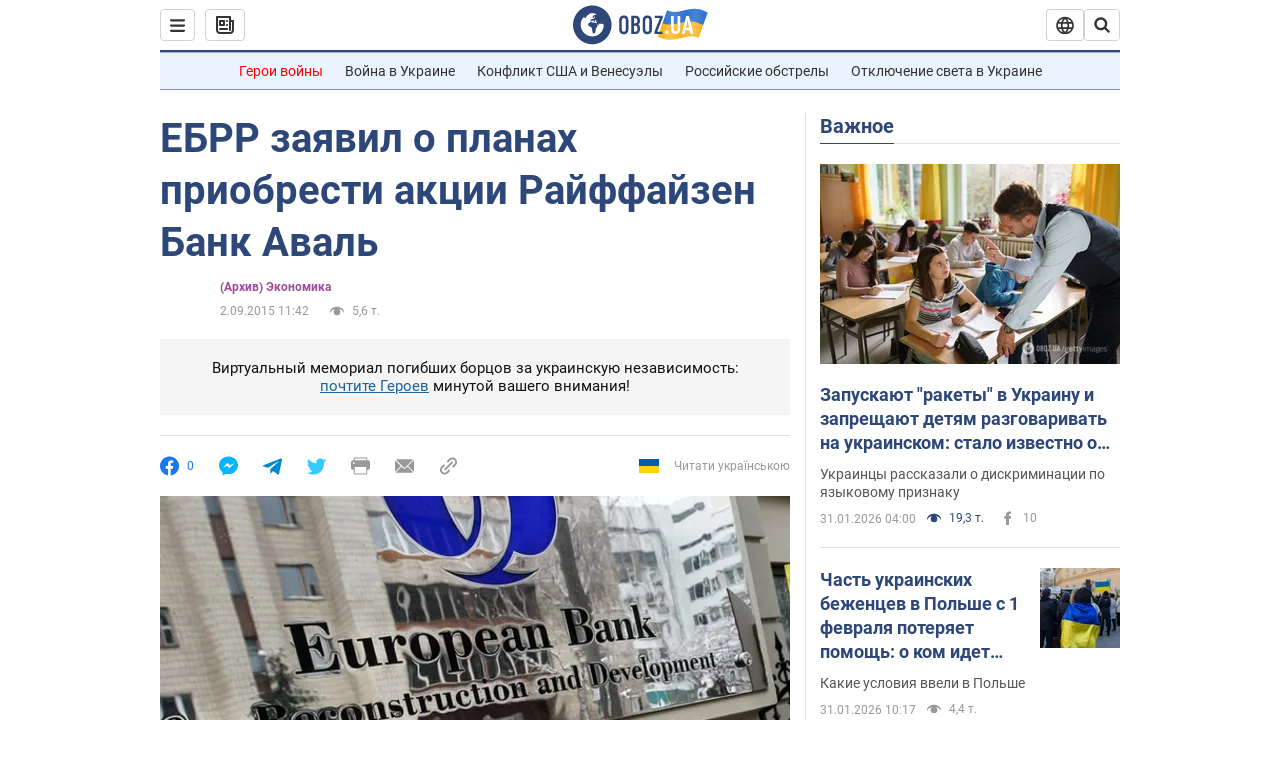

--- FILE ---
content_type: application/x-javascript; charset=utf-8
request_url: https://servicer.idealmedia.io/1418748/1?nocmp=1&sessionId=697e9c7d-0fe9c&sessionPage=1&sessionNumberWeek=1&sessionNumber=1&scale_metric_1=64.00&scale_metric_2=256.00&scale_metric_3=100.00&cbuster=1769905277233334254346&pvid=bbc40abe-8baa-493f-bb96-2e32d4cec058&implVersion=11&lct=1763555100&mp4=1&ap=1&consentStrLen=0&wlid=61616a67-5472-4631-8599-b57089524507&uniqId=10ccb&niet=4g&nisd=false&evt=%5B%7B%22event%22%3A1%2C%22methods%22%3A%5B1%2C2%5D%7D%2C%7B%22event%22%3A2%2C%22methods%22%3A%5B1%2C2%5D%7D%5D&pv=5&jsv=es6&dpr=1&hashCommit=cbd500eb&apt=2015-09-02T11%3A42%3A00&tfre=4110&w=0&h=1&tl=150&tlp=1&sz=0x1&szp=1&szl=1&cxurl=https%3A%2F%2Ffinance.obozrevatel.com%2Fbusiness-and-finance%2F82136-ebrr-zayavil-o-planah-priobresti-aktsii-rajffajzen-bank-aval.htm&ref=&lu=https%3A%2F%2Ffinance.obozrevatel.com%2Fbusiness-and-finance%2F82136-ebrr-zayavil-o-planah-priobresti-aktsii-rajffajzen-bank-aval.htm
body_size: 831
content:
var _mgq=_mgq||[];
_mgq.push(["IdealmediaLoadGoods1418748_10ccb",[
["unian.net","11986289","1","Співачка Йолка у Росії вийшла заміж за відомого українця-мовчуна","За даними росЗМІ, Йолка декілька років зустрічалася з Рожденом.","0","","","","QZ80e5TFzvHiWK03-INAem1OoX9zbo5RGXqpNO7S9MJ_IflNQAcCFUhNU-7RqfNCJP9NESf5a0MfIieRFDqB_Kldt0JdlZKDYLbkLtP-Q-WX0y02mH5A0qbOD1SI_M2X",{"i":"https://s-img.idealmedia.io/n/11986289/45x45/120x0x480x480/aHR0cDovL2ltZ2hvc3RzLmNvbS90LzIwMjYtMDEvNDI3MDI0L2FhNDcyZjRlOWViZjQwMDkyYmQzMTRkOWJiN2U2NDU1LmpwZWc.webp?v=1769905277-f7iYJqiW1j-br-bAHVyWt35Li7HD2XXg06PBW_dxR08","l":"https://clck.idealmedia.io/pnews/11986289/i/1298901/pp/1/1?h=QZ80e5TFzvHiWK03-INAem1OoX9zbo5RGXqpNO7S9MJ_IflNQAcCFUhNU-7RqfNCJP9NESf5a0MfIieRFDqB_Kldt0JdlZKDYLbkLtP-Q-WX0y02mH5A0qbOD1SI_M2X&utm_campaign=obozrevatel.com&utm_source=obozrevatel.com&utm_medium=referral&rid=ece3f688-ff03-11f0-8934-d404e6f97680&tt=Direct&att=3&afrd=296&iv=11&ct=1&gdprApplies=0&muid=q0vhbDmVgDlg&st=-300&mp4=1&h2=RGCnD2pppFaSHdacZpvmnsy2GX6xlGXVu7txikoXAu9kApNTXTADCUxIDol3FKO5zpSwCTRwppme7hac-lJkcw**","adc":[],"sdl":0,"dl":"","category":"Шоу-бизнес","dbbr":0,"bbrt":0,"type":"e","media-type":"static","clicktrackers":[],"cta":"Читати далі","cdt":"","tri":"ece50d2f-ff03-11f0-8934-d404e6f97680","crid":"11986289"}],],
{"awc":{},"dt":"desktop","ts":"","tt":"Direct","isBot":1,"h2":"RGCnD2pppFaSHdacZpvmnsy2GX6xlGXVu7txikoXAu9kApNTXTADCUxIDol3FKO5zpSwCTRwppme7hac-lJkcw**","ats":0,"rid":"ece3f688-ff03-11f0-8934-d404e6f97680","pvid":"bbc40abe-8baa-493f-bb96-2e32d4cec058","iv":11,"brid":32,"muidn":"q0vhbDmVgDlg","dnt":2,"cv":2,"afrd":296,"consent":true,"adv_src_id":39175}]);
_mgqp();


--- FILE ---
content_type: image/svg+xml
request_url: https://cdn.obozrevatel.com/core/img/icons/common/close-rounded-bold-grey-dark.svg
body_size: -140
content:
<svg width="22" height="22" viewBox="0 0 22 22" fill="none" xmlns="http://www.w3.org/2000/svg">
<path fill="#333333" fill-rule="evenodd" clip-rule="evenodd" d="M3.93061 15.9514C3.34483 16.5372 3.34483 17.4869 3.93061 18.0727C4.5164 18.6585 5.46615 18.6585 6.05193 18.0727L11.0017 13.123L15.9514 18.0727C16.5372 18.6585 17.487 18.6585 18.0728 18.0727C18.6586 17.4869 18.6586 16.5372 18.0728 15.9514L13.123 11.0016L18.0727 6.05187C18.6585 5.46608 18.6585 4.51634 18.0727 3.93055C17.487 3.34476 16.5372 3.34476 15.9514 3.93055L11.0017 8.88031L6.05195 3.9306C5.46616 3.34481 4.51642 3.34481 3.93063 3.9306C3.34484 4.51638 3.34484 5.46613 3.93063 6.05192L8.88035 11.0016L3.93061 15.9514Z" />
</svg>
